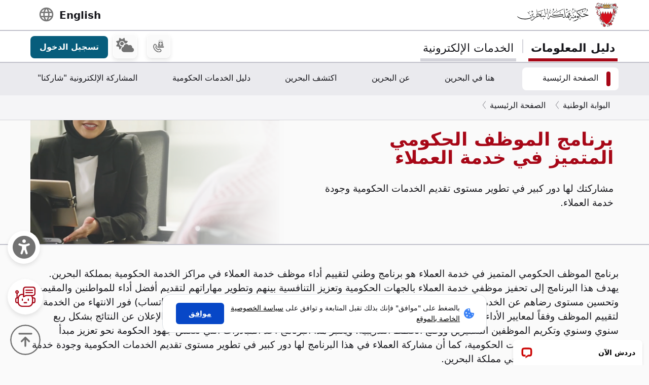

--- FILE ---
content_type: text/html; charset=utf-8
request_url: https://www.google.com/recaptcha/api2/anchor?ar=1&k=6LdafRsUAAAAAGLjbOF-Yufn_lmlQGZLiWlx1kv8&co=aHR0cHM6Ly93d3cuYmFocmFpbi5iaDo0NDM.&hl=ar&v=N67nZn4AqZkNcbeMu4prBgzg&size=normal&anchor-ms=20000&execute-ms=30000&cb=52jkrv6zxajl
body_size: 49651
content:
<!DOCTYPE HTML><html dir="rtl" lang="ar"><head><meta http-equiv="Content-Type" content="text/html; charset=UTF-8">
<meta http-equiv="X-UA-Compatible" content="IE=edge">
<title>reCAPTCHA</title>
<style type="text/css">
/* cyrillic-ext */
@font-face {
  font-family: 'Roboto';
  font-style: normal;
  font-weight: 400;
  font-stretch: 100%;
  src: url(//fonts.gstatic.com/s/roboto/v48/KFO7CnqEu92Fr1ME7kSn66aGLdTylUAMa3GUBHMdazTgWw.woff2) format('woff2');
  unicode-range: U+0460-052F, U+1C80-1C8A, U+20B4, U+2DE0-2DFF, U+A640-A69F, U+FE2E-FE2F;
}
/* cyrillic */
@font-face {
  font-family: 'Roboto';
  font-style: normal;
  font-weight: 400;
  font-stretch: 100%;
  src: url(//fonts.gstatic.com/s/roboto/v48/KFO7CnqEu92Fr1ME7kSn66aGLdTylUAMa3iUBHMdazTgWw.woff2) format('woff2');
  unicode-range: U+0301, U+0400-045F, U+0490-0491, U+04B0-04B1, U+2116;
}
/* greek-ext */
@font-face {
  font-family: 'Roboto';
  font-style: normal;
  font-weight: 400;
  font-stretch: 100%;
  src: url(//fonts.gstatic.com/s/roboto/v48/KFO7CnqEu92Fr1ME7kSn66aGLdTylUAMa3CUBHMdazTgWw.woff2) format('woff2');
  unicode-range: U+1F00-1FFF;
}
/* greek */
@font-face {
  font-family: 'Roboto';
  font-style: normal;
  font-weight: 400;
  font-stretch: 100%;
  src: url(//fonts.gstatic.com/s/roboto/v48/KFO7CnqEu92Fr1ME7kSn66aGLdTylUAMa3-UBHMdazTgWw.woff2) format('woff2');
  unicode-range: U+0370-0377, U+037A-037F, U+0384-038A, U+038C, U+038E-03A1, U+03A3-03FF;
}
/* math */
@font-face {
  font-family: 'Roboto';
  font-style: normal;
  font-weight: 400;
  font-stretch: 100%;
  src: url(//fonts.gstatic.com/s/roboto/v48/KFO7CnqEu92Fr1ME7kSn66aGLdTylUAMawCUBHMdazTgWw.woff2) format('woff2');
  unicode-range: U+0302-0303, U+0305, U+0307-0308, U+0310, U+0312, U+0315, U+031A, U+0326-0327, U+032C, U+032F-0330, U+0332-0333, U+0338, U+033A, U+0346, U+034D, U+0391-03A1, U+03A3-03A9, U+03B1-03C9, U+03D1, U+03D5-03D6, U+03F0-03F1, U+03F4-03F5, U+2016-2017, U+2034-2038, U+203C, U+2040, U+2043, U+2047, U+2050, U+2057, U+205F, U+2070-2071, U+2074-208E, U+2090-209C, U+20D0-20DC, U+20E1, U+20E5-20EF, U+2100-2112, U+2114-2115, U+2117-2121, U+2123-214F, U+2190, U+2192, U+2194-21AE, U+21B0-21E5, U+21F1-21F2, U+21F4-2211, U+2213-2214, U+2216-22FF, U+2308-230B, U+2310, U+2319, U+231C-2321, U+2336-237A, U+237C, U+2395, U+239B-23B7, U+23D0, U+23DC-23E1, U+2474-2475, U+25AF, U+25B3, U+25B7, U+25BD, U+25C1, U+25CA, U+25CC, U+25FB, U+266D-266F, U+27C0-27FF, U+2900-2AFF, U+2B0E-2B11, U+2B30-2B4C, U+2BFE, U+3030, U+FF5B, U+FF5D, U+1D400-1D7FF, U+1EE00-1EEFF;
}
/* symbols */
@font-face {
  font-family: 'Roboto';
  font-style: normal;
  font-weight: 400;
  font-stretch: 100%;
  src: url(//fonts.gstatic.com/s/roboto/v48/KFO7CnqEu92Fr1ME7kSn66aGLdTylUAMaxKUBHMdazTgWw.woff2) format('woff2');
  unicode-range: U+0001-000C, U+000E-001F, U+007F-009F, U+20DD-20E0, U+20E2-20E4, U+2150-218F, U+2190, U+2192, U+2194-2199, U+21AF, U+21E6-21F0, U+21F3, U+2218-2219, U+2299, U+22C4-22C6, U+2300-243F, U+2440-244A, U+2460-24FF, U+25A0-27BF, U+2800-28FF, U+2921-2922, U+2981, U+29BF, U+29EB, U+2B00-2BFF, U+4DC0-4DFF, U+FFF9-FFFB, U+10140-1018E, U+10190-1019C, U+101A0, U+101D0-101FD, U+102E0-102FB, U+10E60-10E7E, U+1D2C0-1D2D3, U+1D2E0-1D37F, U+1F000-1F0FF, U+1F100-1F1AD, U+1F1E6-1F1FF, U+1F30D-1F30F, U+1F315, U+1F31C, U+1F31E, U+1F320-1F32C, U+1F336, U+1F378, U+1F37D, U+1F382, U+1F393-1F39F, U+1F3A7-1F3A8, U+1F3AC-1F3AF, U+1F3C2, U+1F3C4-1F3C6, U+1F3CA-1F3CE, U+1F3D4-1F3E0, U+1F3ED, U+1F3F1-1F3F3, U+1F3F5-1F3F7, U+1F408, U+1F415, U+1F41F, U+1F426, U+1F43F, U+1F441-1F442, U+1F444, U+1F446-1F449, U+1F44C-1F44E, U+1F453, U+1F46A, U+1F47D, U+1F4A3, U+1F4B0, U+1F4B3, U+1F4B9, U+1F4BB, U+1F4BF, U+1F4C8-1F4CB, U+1F4D6, U+1F4DA, U+1F4DF, U+1F4E3-1F4E6, U+1F4EA-1F4ED, U+1F4F7, U+1F4F9-1F4FB, U+1F4FD-1F4FE, U+1F503, U+1F507-1F50B, U+1F50D, U+1F512-1F513, U+1F53E-1F54A, U+1F54F-1F5FA, U+1F610, U+1F650-1F67F, U+1F687, U+1F68D, U+1F691, U+1F694, U+1F698, U+1F6AD, U+1F6B2, U+1F6B9-1F6BA, U+1F6BC, U+1F6C6-1F6CF, U+1F6D3-1F6D7, U+1F6E0-1F6EA, U+1F6F0-1F6F3, U+1F6F7-1F6FC, U+1F700-1F7FF, U+1F800-1F80B, U+1F810-1F847, U+1F850-1F859, U+1F860-1F887, U+1F890-1F8AD, U+1F8B0-1F8BB, U+1F8C0-1F8C1, U+1F900-1F90B, U+1F93B, U+1F946, U+1F984, U+1F996, U+1F9E9, U+1FA00-1FA6F, U+1FA70-1FA7C, U+1FA80-1FA89, U+1FA8F-1FAC6, U+1FACE-1FADC, U+1FADF-1FAE9, U+1FAF0-1FAF8, U+1FB00-1FBFF;
}
/* vietnamese */
@font-face {
  font-family: 'Roboto';
  font-style: normal;
  font-weight: 400;
  font-stretch: 100%;
  src: url(//fonts.gstatic.com/s/roboto/v48/KFO7CnqEu92Fr1ME7kSn66aGLdTylUAMa3OUBHMdazTgWw.woff2) format('woff2');
  unicode-range: U+0102-0103, U+0110-0111, U+0128-0129, U+0168-0169, U+01A0-01A1, U+01AF-01B0, U+0300-0301, U+0303-0304, U+0308-0309, U+0323, U+0329, U+1EA0-1EF9, U+20AB;
}
/* latin-ext */
@font-face {
  font-family: 'Roboto';
  font-style: normal;
  font-weight: 400;
  font-stretch: 100%;
  src: url(//fonts.gstatic.com/s/roboto/v48/KFO7CnqEu92Fr1ME7kSn66aGLdTylUAMa3KUBHMdazTgWw.woff2) format('woff2');
  unicode-range: U+0100-02BA, U+02BD-02C5, U+02C7-02CC, U+02CE-02D7, U+02DD-02FF, U+0304, U+0308, U+0329, U+1D00-1DBF, U+1E00-1E9F, U+1EF2-1EFF, U+2020, U+20A0-20AB, U+20AD-20C0, U+2113, U+2C60-2C7F, U+A720-A7FF;
}
/* latin */
@font-face {
  font-family: 'Roboto';
  font-style: normal;
  font-weight: 400;
  font-stretch: 100%;
  src: url(//fonts.gstatic.com/s/roboto/v48/KFO7CnqEu92Fr1ME7kSn66aGLdTylUAMa3yUBHMdazQ.woff2) format('woff2');
  unicode-range: U+0000-00FF, U+0131, U+0152-0153, U+02BB-02BC, U+02C6, U+02DA, U+02DC, U+0304, U+0308, U+0329, U+2000-206F, U+20AC, U+2122, U+2191, U+2193, U+2212, U+2215, U+FEFF, U+FFFD;
}
/* cyrillic-ext */
@font-face {
  font-family: 'Roboto';
  font-style: normal;
  font-weight: 500;
  font-stretch: 100%;
  src: url(//fonts.gstatic.com/s/roboto/v48/KFO7CnqEu92Fr1ME7kSn66aGLdTylUAMa3GUBHMdazTgWw.woff2) format('woff2');
  unicode-range: U+0460-052F, U+1C80-1C8A, U+20B4, U+2DE0-2DFF, U+A640-A69F, U+FE2E-FE2F;
}
/* cyrillic */
@font-face {
  font-family: 'Roboto';
  font-style: normal;
  font-weight: 500;
  font-stretch: 100%;
  src: url(//fonts.gstatic.com/s/roboto/v48/KFO7CnqEu92Fr1ME7kSn66aGLdTylUAMa3iUBHMdazTgWw.woff2) format('woff2');
  unicode-range: U+0301, U+0400-045F, U+0490-0491, U+04B0-04B1, U+2116;
}
/* greek-ext */
@font-face {
  font-family: 'Roboto';
  font-style: normal;
  font-weight: 500;
  font-stretch: 100%;
  src: url(//fonts.gstatic.com/s/roboto/v48/KFO7CnqEu92Fr1ME7kSn66aGLdTylUAMa3CUBHMdazTgWw.woff2) format('woff2');
  unicode-range: U+1F00-1FFF;
}
/* greek */
@font-face {
  font-family: 'Roboto';
  font-style: normal;
  font-weight: 500;
  font-stretch: 100%;
  src: url(//fonts.gstatic.com/s/roboto/v48/KFO7CnqEu92Fr1ME7kSn66aGLdTylUAMa3-UBHMdazTgWw.woff2) format('woff2');
  unicode-range: U+0370-0377, U+037A-037F, U+0384-038A, U+038C, U+038E-03A1, U+03A3-03FF;
}
/* math */
@font-face {
  font-family: 'Roboto';
  font-style: normal;
  font-weight: 500;
  font-stretch: 100%;
  src: url(//fonts.gstatic.com/s/roboto/v48/KFO7CnqEu92Fr1ME7kSn66aGLdTylUAMawCUBHMdazTgWw.woff2) format('woff2');
  unicode-range: U+0302-0303, U+0305, U+0307-0308, U+0310, U+0312, U+0315, U+031A, U+0326-0327, U+032C, U+032F-0330, U+0332-0333, U+0338, U+033A, U+0346, U+034D, U+0391-03A1, U+03A3-03A9, U+03B1-03C9, U+03D1, U+03D5-03D6, U+03F0-03F1, U+03F4-03F5, U+2016-2017, U+2034-2038, U+203C, U+2040, U+2043, U+2047, U+2050, U+2057, U+205F, U+2070-2071, U+2074-208E, U+2090-209C, U+20D0-20DC, U+20E1, U+20E5-20EF, U+2100-2112, U+2114-2115, U+2117-2121, U+2123-214F, U+2190, U+2192, U+2194-21AE, U+21B0-21E5, U+21F1-21F2, U+21F4-2211, U+2213-2214, U+2216-22FF, U+2308-230B, U+2310, U+2319, U+231C-2321, U+2336-237A, U+237C, U+2395, U+239B-23B7, U+23D0, U+23DC-23E1, U+2474-2475, U+25AF, U+25B3, U+25B7, U+25BD, U+25C1, U+25CA, U+25CC, U+25FB, U+266D-266F, U+27C0-27FF, U+2900-2AFF, U+2B0E-2B11, U+2B30-2B4C, U+2BFE, U+3030, U+FF5B, U+FF5D, U+1D400-1D7FF, U+1EE00-1EEFF;
}
/* symbols */
@font-face {
  font-family: 'Roboto';
  font-style: normal;
  font-weight: 500;
  font-stretch: 100%;
  src: url(//fonts.gstatic.com/s/roboto/v48/KFO7CnqEu92Fr1ME7kSn66aGLdTylUAMaxKUBHMdazTgWw.woff2) format('woff2');
  unicode-range: U+0001-000C, U+000E-001F, U+007F-009F, U+20DD-20E0, U+20E2-20E4, U+2150-218F, U+2190, U+2192, U+2194-2199, U+21AF, U+21E6-21F0, U+21F3, U+2218-2219, U+2299, U+22C4-22C6, U+2300-243F, U+2440-244A, U+2460-24FF, U+25A0-27BF, U+2800-28FF, U+2921-2922, U+2981, U+29BF, U+29EB, U+2B00-2BFF, U+4DC0-4DFF, U+FFF9-FFFB, U+10140-1018E, U+10190-1019C, U+101A0, U+101D0-101FD, U+102E0-102FB, U+10E60-10E7E, U+1D2C0-1D2D3, U+1D2E0-1D37F, U+1F000-1F0FF, U+1F100-1F1AD, U+1F1E6-1F1FF, U+1F30D-1F30F, U+1F315, U+1F31C, U+1F31E, U+1F320-1F32C, U+1F336, U+1F378, U+1F37D, U+1F382, U+1F393-1F39F, U+1F3A7-1F3A8, U+1F3AC-1F3AF, U+1F3C2, U+1F3C4-1F3C6, U+1F3CA-1F3CE, U+1F3D4-1F3E0, U+1F3ED, U+1F3F1-1F3F3, U+1F3F5-1F3F7, U+1F408, U+1F415, U+1F41F, U+1F426, U+1F43F, U+1F441-1F442, U+1F444, U+1F446-1F449, U+1F44C-1F44E, U+1F453, U+1F46A, U+1F47D, U+1F4A3, U+1F4B0, U+1F4B3, U+1F4B9, U+1F4BB, U+1F4BF, U+1F4C8-1F4CB, U+1F4D6, U+1F4DA, U+1F4DF, U+1F4E3-1F4E6, U+1F4EA-1F4ED, U+1F4F7, U+1F4F9-1F4FB, U+1F4FD-1F4FE, U+1F503, U+1F507-1F50B, U+1F50D, U+1F512-1F513, U+1F53E-1F54A, U+1F54F-1F5FA, U+1F610, U+1F650-1F67F, U+1F687, U+1F68D, U+1F691, U+1F694, U+1F698, U+1F6AD, U+1F6B2, U+1F6B9-1F6BA, U+1F6BC, U+1F6C6-1F6CF, U+1F6D3-1F6D7, U+1F6E0-1F6EA, U+1F6F0-1F6F3, U+1F6F7-1F6FC, U+1F700-1F7FF, U+1F800-1F80B, U+1F810-1F847, U+1F850-1F859, U+1F860-1F887, U+1F890-1F8AD, U+1F8B0-1F8BB, U+1F8C0-1F8C1, U+1F900-1F90B, U+1F93B, U+1F946, U+1F984, U+1F996, U+1F9E9, U+1FA00-1FA6F, U+1FA70-1FA7C, U+1FA80-1FA89, U+1FA8F-1FAC6, U+1FACE-1FADC, U+1FADF-1FAE9, U+1FAF0-1FAF8, U+1FB00-1FBFF;
}
/* vietnamese */
@font-face {
  font-family: 'Roboto';
  font-style: normal;
  font-weight: 500;
  font-stretch: 100%;
  src: url(//fonts.gstatic.com/s/roboto/v48/KFO7CnqEu92Fr1ME7kSn66aGLdTylUAMa3OUBHMdazTgWw.woff2) format('woff2');
  unicode-range: U+0102-0103, U+0110-0111, U+0128-0129, U+0168-0169, U+01A0-01A1, U+01AF-01B0, U+0300-0301, U+0303-0304, U+0308-0309, U+0323, U+0329, U+1EA0-1EF9, U+20AB;
}
/* latin-ext */
@font-face {
  font-family: 'Roboto';
  font-style: normal;
  font-weight: 500;
  font-stretch: 100%;
  src: url(//fonts.gstatic.com/s/roboto/v48/KFO7CnqEu92Fr1ME7kSn66aGLdTylUAMa3KUBHMdazTgWw.woff2) format('woff2');
  unicode-range: U+0100-02BA, U+02BD-02C5, U+02C7-02CC, U+02CE-02D7, U+02DD-02FF, U+0304, U+0308, U+0329, U+1D00-1DBF, U+1E00-1E9F, U+1EF2-1EFF, U+2020, U+20A0-20AB, U+20AD-20C0, U+2113, U+2C60-2C7F, U+A720-A7FF;
}
/* latin */
@font-face {
  font-family: 'Roboto';
  font-style: normal;
  font-weight: 500;
  font-stretch: 100%;
  src: url(//fonts.gstatic.com/s/roboto/v48/KFO7CnqEu92Fr1ME7kSn66aGLdTylUAMa3yUBHMdazQ.woff2) format('woff2');
  unicode-range: U+0000-00FF, U+0131, U+0152-0153, U+02BB-02BC, U+02C6, U+02DA, U+02DC, U+0304, U+0308, U+0329, U+2000-206F, U+20AC, U+2122, U+2191, U+2193, U+2212, U+2215, U+FEFF, U+FFFD;
}
/* cyrillic-ext */
@font-face {
  font-family: 'Roboto';
  font-style: normal;
  font-weight: 900;
  font-stretch: 100%;
  src: url(//fonts.gstatic.com/s/roboto/v48/KFO7CnqEu92Fr1ME7kSn66aGLdTylUAMa3GUBHMdazTgWw.woff2) format('woff2');
  unicode-range: U+0460-052F, U+1C80-1C8A, U+20B4, U+2DE0-2DFF, U+A640-A69F, U+FE2E-FE2F;
}
/* cyrillic */
@font-face {
  font-family: 'Roboto';
  font-style: normal;
  font-weight: 900;
  font-stretch: 100%;
  src: url(//fonts.gstatic.com/s/roboto/v48/KFO7CnqEu92Fr1ME7kSn66aGLdTylUAMa3iUBHMdazTgWw.woff2) format('woff2');
  unicode-range: U+0301, U+0400-045F, U+0490-0491, U+04B0-04B1, U+2116;
}
/* greek-ext */
@font-face {
  font-family: 'Roboto';
  font-style: normal;
  font-weight: 900;
  font-stretch: 100%;
  src: url(//fonts.gstatic.com/s/roboto/v48/KFO7CnqEu92Fr1ME7kSn66aGLdTylUAMa3CUBHMdazTgWw.woff2) format('woff2');
  unicode-range: U+1F00-1FFF;
}
/* greek */
@font-face {
  font-family: 'Roboto';
  font-style: normal;
  font-weight: 900;
  font-stretch: 100%;
  src: url(//fonts.gstatic.com/s/roboto/v48/KFO7CnqEu92Fr1ME7kSn66aGLdTylUAMa3-UBHMdazTgWw.woff2) format('woff2');
  unicode-range: U+0370-0377, U+037A-037F, U+0384-038A, U+038C, U+038E-03A1, U+03A3-03FF;
}
/* math */
@font-face {
  font-family: 'Roboto';
  font-style: normal;
  font-weight: 900;
  font-stretch: 100%;
  src: url(//fonts.gstatic.com/s/roboto/v48/KFO7CnqEu92Fr1ME7kSn66aGLdTylUAMawCUBHMdazTgWw.woff2) format('woff2');
  unicode-range: U+0302-0303, U+0305, U+0307-0308, U+0310, U+0312, U+0315, U+031A, U+0326-0327, U+032C, U+032F-0330, U+0332-0333, U+0338, U+033A, U+0346, U+034D, U+0391-03A1, U+03A3-03A9, U+03B1-03C9, U+03D1, U+03D5-03D6, U+03F0-03F1, U+03F4-03F5, U+2016-2017, U+2034-2038, U+203C, U+2040, U+2043, U+2047, U+2050, U+2057, U+205F, U+2070-2071, U+2074-208E, U+2090-209C, U+20D0-20DC, U+20E1, U+20E5-20EF, U+2100-2112, U+2114-2115, U+2117-2121, U+2123-214F, U+2190, U+2192, U+2194-21AE, U+21B0-21E5, U+21F1-21F2, U+21F4-2211, U+2213-2214, U+2216-22FF, U+2308-230B, U+2310, U+2319, U+231C-2321, U+2336-237A, U+237C, U+2395, U+239B-23B7, U+23D0, U+23DC-23E1, U+2474-2475, U+25AF, U+25B3, U+25B7, U+25BD, U+25C1, U+25CA, U+25CC, U+25FB, U+266D-266F, U+27C0-27FF, U+2900-2AFF, U+2B0E-2B11, U+2B30-2B4C, U+2BFE, U+3030, U+FF5B, U+FF5D, U+1D400-1D7FF, U+1EE00-1EEFF;
}
/* symbols */
@font-face {
  font-family: 'Roboto';
  font-style: normal;
  font-weight: 900;
  font-stretch: 100%;
  src: url(//fonts.gstatic.com/s/roboto/v48/KFO7CnqEu92Fr1ME7kSn66aGLdTylUAMaxKUBHMdazTgWw.woff2) format('woff2');
  unicode-range: U+0001-000C, U+000E-001F, U+007F-009F, U+20DD-20E0, U+20E2-20E4, U+2150-218F, U+2190, U+2192, U+2194-2199, U+21AF, U+21E6-21F0, U+21F3, U+2218-2219, U+2299, U+22C4-22C6, U+2300-243F, U+2440-244A, U+2460-24FF, U+25A0-27BF, U+2800-28FF, U+2921-2922, U+2981, U+29BF, U+29EB, U+2B00-2BFF, U+4DC0-4DFF, U+FFF9-FFFB, U+10140-1018E, U+10190-1019C, U+101A0, U+101D0-101FD, U+102E0-102FB, U+10E60-10E7E, U+1D2C0-1D2D3, U+1D2E0-1D37F, U+1F000-1F0FF, U+1F100-1F1AD, U+1F1E6-1F1FF, U+1F30D-1F30F, U+1F315, U+1F31C, U+1F31E, U+1F320-1F32C, U+1F336, U+1F378, U+1F37D, U+1F382, U+1F393-1F39F, U+1F3A7-1F3A8, U+1F3AC-1F3AF, U+1F3C2, U+1F3C4-1F3C6, U+1F3CA-1F3CE, U+1F3D4-1F3E0, U+1F3ED, U+1F3F1-1F3F3, U+1F3F5-1F3F7, U+1F408, U+1F415, U+1F41F, U+1F426, U+1F43F, U+1F441-1F442, U+1F444, U+1F446-1F449, U+1F44C-1F44E, U+1F453, U+1F46A, U+1F47D, U+1F4A3, U+1F4B0, U+1F4B3, U+1F4B9, U+1F4BB, U+1F4BF, U+1F4C8-1F4CB, U+1F4D6, U+1F4DA, U+1F4DF, U+1F4E3-1F4E6, U+1F4EA-1F4ED, U+1F4F7, U+1F4F9-1F4FB, U+1F4FD-1F4FE, U+1F503, U+1F507-1F50B, U+1F50D, U+1F512-1F513, U+1F53E-1F54A, U+1F54F-1F5FA, U+1F610, U+1F650-1F67F, U+1F687, U+1F68D, U+1F691, U+1F694, U+1F698, U+1F6AD, U+1F6B2, U+1F6B9-1F6BA, U+1F6BC, U+1F6C6-1F6CF, U+1F6D3-1F6D7, U+1F6E0-1F6EA, U+1F6F0-1F6F3, U+1F6F7-1F6FC, U+1F700-1F7FF, U+1F800-1F80B, U+1F810-1F847, U+1F850-1F859, U+1F860-1F887, U+1F890-1F8AD, U+1F8B0-1F8BB, U+1F8C0-1F8C1, U+1F900-1F90B, U+1F93B, U+1F946, U+1F984, U+1F996, U+1F9E9, U+1FA00-1FA6F, U+1FA70-1FA7C, U+1FA80-1FA89, U+1FA8F-1FAC6, U+1FACE-1FADC, U+1FADF-1FAE9, U+1FAF0-1FAF8, U+1FB00-1FBFF;
}
/* vietnamese */
@font-face {
  font-family: 'Roboto';
  font-style: normal;
  font-weight: 900;
  font-stretch: 100%;
  src: url(//fonts.gstatic.com/s/roboto/v48/KFO7CnqEu92Fr1ME7kSn66aGLdTylUAMa3OUBHMdazTgWw.woff2) format('woff2');
  unicode-range: U+0102-0103, U+0110-0111, U+0128-0129, U+0168-0169, U+01A0-01A1, U+01AF-01B0, U+0300-0301, U+0303-0304, U+0308-0309, U+0323, U+0329, U+1EA0-1EF9, U+20AB;
}
/* latin-ext */
@font-face {
  font-family: 'Roboto';
  font-style: normal;
  font-weight: 900;
  font-stretch: 100%;
  src: url(//fonts.gstatic.com/s/roboto/v48/KFO7CnqEu92Fr1ME7kSn66aGLdTylUAMa3KUBHMdazTgWw.woff2) format('woff2');
  unicode-range: U+0100-02BA, U+02BD-02C5, U+02C7-02CC, U+02CE-02D7, U+02DD-02FF, U+0304, U+0308, U+0329, U+1D00-1DBF, U+1E00-1E9F, U+1EF2-1EFF, U+2020, U+20A0-20AB, U+20AD-20C0, U+2113, U+2C60-2C7F, U+A720-A7FF;
}
/* latin */
@font-face {
  font-family: 'Roboto';
  font-style: normal;
  font-weight: 900;
  font-stretch: 100%;
  src: url(//fonts.gstatic.com/s/roboto/v48/KFO7CnqEu92Fr1ME7kSn66aGLdTylUAMa3yUBHMdazQ.woff2) format('woff2');
  unicode-range: U+0000-00FF, U+0131, U+0152-0153, U+02BB-02BC, U+02C6, U+02DA, U+02DC, U+0304, U+0308, U+0329, U+2000-206F, U+20AC, U+2122, U+2191, U+2193, U+2212, U+2215, U+FEFF, U+FFFD;
}

</style>
<link rel="stylesheet" type="text/css" href="https://www.gstatic.com/recaptcha/releases/N67nZn4AqZkNcbeMu4prBgzg/styles__rtl.css">
<script nonce="BIqP-zKoGfnNQySZK4IAuw" type="text/javascript">window['__recaptcha_api'] = 'https://www.google.com/recaptcha/api2/';</script>
<script type="text/javascript" src="https://www.gstatic.com/recaptcha/releases/N67nZn4AqZkNcbeMu4prBgzg/recaptcha__ar.js" nonce="BIqP-zKoGfnNQySZK4IAuw">
      
    </script></head>
<body><div id="rc-anchor-alert" class="rc-anchor-alert"></div>
<input type="hidden" id="recaptcha-token" value="[base64]">
<script type="text/javascript" nonce="BIqP-zKoGfnNQySZK4IAuw">
      recaptcha.anchor.Main.init("[\x22ainput\x22,[\x22bgdata\x22,\x22\x22,\[base64]/[base64]/[base64]/[base64]/[base64]/[base64]/KGcoTywyNTMsTy5PKSxVRyhPLEMpKTpnKE8sMjUzLEMpLE8pKSxsKSksTykpfSxieT1mdW5jdGlvbihDLE8sdSxsKXtmb3IobD0odT1SKEMpLDApO08+MDtPLS0pbD1sPDw4fFooQyk7ZyhDLHUsbCl9LFVHPWZ1bmN0aW9uKEMsTyl7Qy5pLmxlbmd0aD4xMDQ/[base64]/[base64]/[base64]/[base64]/[base64]/[base64]/[base64]\\u003d\x22,\[base64]\\u003d\x22,\[base64]/CjhR0HTTCq8OWwq3DscO5wrBqaMO6J0LCr3fCmWxNwp52dcOeSg1Aw5ocwr3DmMOiwpx0VkEmw70YEmTDs8KRUysZSQp5bmZ5UxBZw6JuwqjCgjQpw64tw48Awo0vw7YLw6MXwpEuw73DgjLCgTllwq3DnmNkDwQ6c2AnwrtNP1MteDDCmMO3w4/Dt3zDrkPDoirCqVdvE19cJsOQwrnDghZYRMOzwqBBwoDDjsOhw6xgwpNmAcOya8KUPwnCjsKCw4NWBMKEw4REwrLCrDLDjsOVJwzCl3oMeSrCjcOieMKVw60pw4LDr8O3w43Cg8KKOsODwrFzw5rCkRXCjsOgwqbDjMK/woZGwrx4TVhuwpIBA8OKM8OVwo4vw7XClcO8w6YeKx7CkMOxw6HCgQHDnMKNMsKNw5DDp8OYw43Dv8KDw5vDmxExDV8ZK8OZfg3DjgXCin4gdAAaeMO3woXDtcKTVcOqw5MbJsKWPcKJwpZ1wq0lScKOw6IkwqvCnn8GdGw/wpXCmFPDnMKAEFDCgcKEwpczwrLCgynDtTsVw6QPIcK/wpEjwrYSBUrCtcKFw5s6wp3DmA/CmFFYM0HDjcOMAgsJwq0PwqlRRRHDvTbDjsK8w6cHw53DqhIYw4EDw55mElLCisKhwrQtwoczwqB8w49qw7hIw7E/RipiwqTCjSvDp8KmwrLDi1QFN8KDw63DoMKAGmszORrDjMK4TgLCpMOQRsObwr/CgjVTHMKewpIMP8ODw7N0Z8KoI8KwbEhZwoDDhcOdwoHCo2UKwo5zw6XCthHDmcKiQHFEw5J0w4ljIhTDkcOCdm/CoR0Vwrt2w5gCasOeZH42w6DChMKTEcKPw6NAw7FNWTEmVh/Csn4ALMOyQB/Ds8OMR8K3fwgwB8OqD8Ohw63Drm7DvsOAwpN3w61vCW56w4fChjoQbcO+w6scwqbCpMKrKmEawpvDlxhLwqDDnjJcPVbCnVnCosOLYm5+w4/DlsObw7cNwoTDnX3Co0DCiSfDm1YCZy3Co8KBw4xwA8KoNiF8w5g8w5Qawo3CsCogN8Odw67DqMKbwpDDg8KREMOpEMOtKcOMSsKKM8KIw6LCs8ODT8K0RlFBwrvCpsKfKMKTScOXbRPDiyXCksOIwprDq8OdYBRvw4fDksO0wopbw77CrMOmwq/Dp8K/[base64]/DknTCoC/[base64]/DkMOzw5zDo8K4woYowqNZw7pfVMOHwoAUwoLDmcKrw6cvw7TCkMKyXsOUUcOtLMO7HA8Jwoofw4N/[base64]/CnSlAFcK/XMKbXcKhacKfw7VKQsKaXmdYwqhqZcKew6bDgj8SP0pbT3UXw6bDh8Kpw50eeMONPjkpXzdWR8KZL39dLhJjBSZAwqIIb8OPw7Ywwq3CvcO7wrJcTgRzFMKlw6pCw7XDm8OGTcOYQ8OTw6zCpsK2CW0owrLCksKnI8KpScKlwrzCmMOZw7R8SXAcUcO/QTNSbkEvw67CscK2VEhoSF1sAcKlwrRswrVmw6Acwo0Nw43Ci2waC8O3w6QjHsOdw4/[base64]/CsB52AmXCosKzWhvDpcK5FkXDucK9f1vDuRrDp8OJBw3CoQfDoMOiwpsta8KSFQxXw6lNw4jCm8Kpw5F5Nj4dw5fDm8KqH8Ohwr/DkcOOw4V3w6wUNkcdIwLCnMO6dmHDocKHwrnChCDCgxfCoMKUD8Kqw6N7wpPCjVh2MQYvw67Ch1bDncO7w4fCtzA/[base64]/w7w5a8KgH1PDkk/Dr8KWwpLCmMKiwpt4I8Kwf8KWwpLCsMKyw41hw5PDij3Ch8KBw7gAYiZLPDYvwqvCl8KHL8OqW8KqHRTChDrCjsKmw6cXwrMsVsOvWT9kw6DCkMKNaitCSRXDlsOIMGrChEgQRMKjQMK9T1grwqrDocKcwrzDvCtfeMKlw67DncKKwqVVwo9hwrppw6LDlMOgXcK/[base64]/CrsKLwrHCs8Omw6HDh8KTwqDDjMO7wppLSGzCrsOJPnQsT8OMw5YawqfDt8KNw7jDnWTDocKOwpHDrMKtwr0DesKDD23Ds8KEYcKgYcObw7XDoz5Wwo1IwrsJU8K8Lz/[base64]/Dl8K1w4jDlsKUwp7Ds8OESMOxw7PDucODasOlUsOew5AWKkvDvHoQSMKOw5jDpMKIesO/XcOmw4M+HUDCpDXDnzJDKA5BdQJRb0Qtwo1Bw6cGwoPClcKkCMOEw57CokYzFy4WBsKnLn/Du8KdwrfCp8KobSbDlcOXCH/DhsKkH3XDsR5uwpnCt1Ebwq7DjRhqCD3Di8OyRk4nUHIhwr/DoR1XICZhwpdtMcKAwps1U8Owwo0Ew6AOZsOpwrTDo3YFwpHDhkLCpMOIY0fCvsK5ZcODfMKcwp/DvMKNKGEvw7HDgxJ9J8KiwpgyQCDDpjscw4VvOV9Pw7/CsGh/wq3DncOuTsKpwrzCoC7DrSkzw4fCkzo2XmUBOXLClzo5JcKPWyfDh8KnwpFnXioowpEpwroIKnLCssKBcCpRC0EVwpLDs8OQOirDqF/Dv2IWZMOuU8KvwrNpwqHDi8OBw4fDg8KFw4Y1HcOpwqxNMcKaw57CqkDCr8ObwrzCgV51w6PChVfClgTCmcO0UQXDtSxmw5XChU8Ww5LDvMK1w4TDpmrClcO4w4YDwpLDhW7DvsK9ciR+w4DCii/CvsKKe8KoT8OTGyrCrmlXfsK5TsOLI03CtMKbwpYyHU3DsEIzHcKaw6/Dt8K5NMOOAsOIIsKdw4DCp2jDnhzDosKva8Kswr15wprDlzVodRHDqjnCuGh9f3lOwqbDjH/CmMOELGTCu8O+TsOGSsKuajjCrsKewpvCr8KKID/Ci2rDqW8Vw6HCsMKNw5/CgsKCwqNvSzDCvMK/[base64]/w63DocKdwrLCrHjDgHzCggPDscOkSMOKXcOSZMKuwo/Dt8Ozc3DCuBx4wqQAwrkzw4/CtcKvwol3wobCr1UpXlwiwqETw63Ds0HCkhBgw7/CkC1rD1zCiShrwrLCim3DgsOvGjw/AcORwrLCp8Omw5FYOMKUw7HDjhDDoSTDolYjw5NFUnEOw6tAwqgjw7ojB8KxZR/[base64]/QcKGwrDDtlfDgzvDv8KNTgQ/w7jDhcO7Vwstw61TwrwpKMOMw7NgHsKPw4HDlRTCiRcfFMKFw7jCnhBHw7jCqwBlw4low7ETw64/BmDDjF/CsXXDnMKNS8KpH8Kaw6fCt8KtwqMewofDt8O8NcO8w5lTw7tDShM/[base64]/[base64]/fsKYFMOXXmjDhcOBwo7DjcOowrHDs8OjDCbDqT1AwpIsZsKZHMOnDi/CgysAXRgNwq7CtRYCEThrfcKiLcOZwqUlwrI2f8KgFG7DkUjDhMKYVWvDvgB/P8Knwr7Cq2rDlcKkw75FdB3CkcKowqrDkkdsw5bCr13Dg8OIw5rDqwPDoFLCgcK0wpV4XMOHGsKTwr1qT3bCjhcEQcOawo8Awq/[base64]/[base64]/[base64]/DtRjDi0NtFAVEw4vCjSUTHWhfK1fDoVZhwp/DqgnCsm/[base64]/DqgNZOMK8Ww7DksOGbQvClS/CusKzw7Ixw4DDnMO9w7EKccKsw4sswrzCgmbChMO1wokfZ8Oibz7DusORDiVPwr4aS3HClcKwwrLDk8OCwrMFd8KmNQQqw6Iswqdqw4HDlEMiLMK6w7zDicO6w4DCtcONwo3Dpyc2wqTDnMOTw6glDcK7wrAiw5rDsHrDhMKMwoDChiQ3w617w7rCpQ7CmcO/wr9GdMOUwoXDlMObeQDCjxJhwrXCpW9ffcOPwpUcZWLDisKFXk3CtcO/[base64]/wqN8w7jCnsKww45uS2XCtkhIw6wHwqbCr8KLY18Cw6nCmWM/BQ8Ww6rDtsKObMOAw6bCp8Ouwq/Dm8O4wr0gwp9cbgl5QMKtwr7CpFNuw6PDusKmO8KCw4/DhMKMwqzDnMOdwpXDksKBwovCpy3DlGHClcKTwpJ6fcOVwpMqKn7DsikYJDnCosOPX8K6FMKUw7fDgWwZYcKxAzXCi8KccMKnwqlhwp8hwphTEMKvwr59T8OEaBlBwpBpw5vDvmLDtR5uPCfCimTDtDhow6kVwpTCglIVw6/Dr8O/wqJnIwDDrnfDg8OBL3XDtsOKwqg0McKEw4XDsBAOw6IxwrrCjcOXw6MCw6NjGX3CqB0bw4tCwpTDlcO+BGXCtVwYOGTDv8OjwoIfw4TCnRzDqcOuw7PCh8OaeVw/wqhYw5QIJMOKZMKYw7XCucK9wpvCt8ORw6YaQ0XCtGZodGBbwrh5JcKbw5gLwq1Nw5rDocKqcMOfPzHCgSTDj0zCuMOvOUEVw7XCl8OKUGbDvVkQwr/Cj8Klw77CtmYRwqQYG0nCvsO7wr9lwqA2wqYBwqzCjxvDusOVXgjDvG9eBgDClMOzw7fCo8OFcXdzwofDp8ORwqQ9w4QFw5IEITHCoxbDgcK0wojCksOAw7Uuw6/ClW7CiVUZw7jCl8KMcWdOw5s4w47CsWBPVMOPTsO7dcOSSsKqwpXDin/DtcOLw4HDqVk8JMKgKMOZFXbDmCVHYcKccMKDwr7DqFguWn7DhcKZw7TCm8K+wrw4HyrDvA/CuXMJFXxFwqgLK8OZw7fCrMK/[base64]/CoGwqwp/CvMK5wpnDi0vDhXrCsx7CmlI8w5/Cl1JVE8KnRD/DqMOpGMKYw5/[base64]/CksK/KsO1wrXDsS8nwqoUwpw6wrFrfsKGw4FsFV8sKAbDjH/CpMOaw7jDmwPDg8KfOA/[base64]/[base64]/[base64]/wozCtEzCmip6wppUe0rCnMKcVcOgXsKkwp7Dq8OKwojCjAnCh1NMw4nCmcK1w75jOsOocm/[base64]/GmFkLcKdw6c/woXCqksWGywPw4XCv0c/w40bw50MwpHDj8OMw5zCvQVJw68fC8KDPMOAT8KMfMKADUHCkyZGbURwwpTCpcOlU8OZLU3Do8O2XcKpw5Zzw4TDsHvCr8K6wpfCpE3DvsKSwoHDkV/Dj1HCicOVw4bDksKdJ8KHLMKuw5BIEMOOwqgxw6jCk8KcV8OqwoXDiEpuwqHDqUgWw4ZuwoXCqRYqwpXDjMOUw75pMcK3bMKhQhnCgzV/[base64]/CgcKQw6lOwovDn8KYw47ChsKjw7s7wrTCj15Pw5/CssKqw7PCncOMw4zDnQMkwrlaw7HDjMOSwrHDl07CksODw5dDFyIWKVjDq3dgfRHDhkPDthNDdsKfwqnDjGvCjF5CCMKcw4UTM8KDGlvDrMKFwrx1LMOiJivCksO6wqPDocO3wo3CjlDDn3gwcSIXw5DDjsOiKMKxbGteKMOsw49/w5LCg8OWwq/[base64]/CmMKhExB6OFXCqsKdw5MEw4TCtkDChlLCgiTCksOnLX4/NQh4LX9dcMKrw6AYNRwfesOaQsOuQcOOw7k1eF4aU3RAwpnChsKZekA5HBDDk8KCw6V4w5XDoAlKw4MfX1cfcMK6w6QkDsKQJUFswrvCvcKzwqEVwqYhw4IvH8OGw4XCmMKeEcKqfH9kwoLCpMOUw5HDkhrDpD7Dl8Kod8O6Dikaw6DCj8K/wrIOLSIrwo7Dnw7Cs8OUbcO8wqxObU/CiQLClz9ow5tQKipNw5wOw6/DgcKTMlDCk2fDvsOkfBbCvGXDicO+wqlfwqHDssO2DUDDgU8REh7DqcOBwpvDqsOWwoNxfcOIQ8KrwqpIAzwyWMOFwroCw4NNNWo5CB4UZcO0w7EZZQMicHDCusOECMOiw4/Dsn7DvMKZaB3CvQzCrChZNMOFw6MLwrDCj8KIwodrw4JPw6osP3s6C09fMAfCnsKFNcKiQBBlCcOAwrlicsO3woJKUcKiOXxWwqdAJ8O9wqnCncKsRBEmw4lVwrLCmkjCi8KIw5s9YnrCt8OgwrHCtw1CHcK/wpbCgWXDp8KIw7kew65iZ3PCqsKKworDt0jCmcKGZsOIEhVzwonCpCI/[base64]/ClBgeL8KJw7vCh8OlC0zDpMOrwqJSwq3DsMOfP8Kcw4vCq8K0wpXCgsOPw6PCtMOSdMOBw7rDvGJEHEHCnsKTw5fDrMKTKTkjP8KHeF1PwpVzw6PDmsO0wo/CtEnCj1ILwp5XA8KVKcOIZcKHwqsQw6rDpm0ew6JFw4bCmMK+w78Ew6pJwq3Du8K9HGsVwrBHb8K9asOoJ8KEbHbCjgQle8Ouw5/CicOgwrQCw5YIwqZsw5VtwqEyU3LDpDoEYwnCg8K6w48DN8ODwo4Tw43CpxDCo34Ew5rDq8Okw6J0wpQTJMO2w4gLH1UUb8KHT0/[base64]/CqD4sFsO2bMO5RmBRwrzCn8OGdsK/QMOpPjcAw6jDqQs5LlVtwqbDgk/Cu8Oxw5XChnbCgsOWeiPCnsKzT8OgwoXDrH5bbcKbLMO3fsK3OcOlw5jCugzCs8KgVyYXwrJ0WMOrPy1AWMOoJcOTw5LDi8KAw47CkMOSAcKxdzJlwrvCvMKzw6t8w4XDmFDCisODwrHDsE/CsTLDkU96w5HCnRZvw53CnDrDo0RdwqjDtG/DisO3RX/CjsKkwpljLcOqCXAyRsKtw7Vtw4vDjMOtw4bCihc8ccOiwonDoMKWwqFYwpsuXsOoeEvDvE/DgcKKwpHDmsKwwqNzwoHDilHClibCjsKqw75kX25dKnrChm/[base64]/[base64]/w7MFw7LCs1YdMcKiNsOtTsOBw63Dm3sfEcOzwr7CiMKvw7HCl8O3w73Dun4awr8wFC7CvcKNw6JLIcK+Qk1JwrQjZ8OawpLCiXk9wr7CuyPDvMOAw7BTNADDm8KjwoklWSvDssOtHsOHSsOCwoA6w6VjdBjDk8O9fcOeKMOoPTDDrUlrw5PCj8O3TGLCt1zDkXRBw4/[base64]/CiMO/w6PDj8KHHRprdsK2wofCjGTCm8OoacK4wrfDnsO6w7LCtGjDncOuwo9cJMOWAAAKPsOkHwHDtFwefcO/KMK/wpo1OsKrwr3Cr0BxBHItw60BwqTDuMOWwpfCk8KYSj5FScKSw5w9wo/DjHNgfMKfwrjCrcOmEx9bCsOEw6VUwofDlMK1H1nCjW7Cq8KSw4xqw5DDr8KJA8KXEifDnsOXDgnCscO0wq7Cp8KvwodYw4fCvsKkVsKjZsKqQ1nDncO6WsKywp4cVw5mw43DgsO+BFw1OcO1w4MTwobCj8OVMcK6w40/w58nRGpTwp11wqZ/AR5rw74Pw4nCtcKowoDCicOjMQLDjkTDu8KIw715wotZwqosw59dw4J8wq7Dr8OXPMKOccOEbGYBwqLDn8KAw5/[base64]/I0bDrQXCscOQBMK6w5FBw6DDq8Khw5TDuMOkVnrDmsK/[base64]/DnTFND23Co8OVGMOmw43DhHrChChJw6Q9wp/CmmbDpgDDgMOQMsO1w4lsLB/Cu8OUO8K/d8KgWcOUccOeMcK9wr7CiQZGwpBjQE14wpVVwq9BBEt8WcKoF8OJwo/Ch8Kudg3DrBd5ZRjDplLCqUjCgsKqecKLcW/DkxxpbsKewr/Dq8K0w5ATfHlNwpQweQnDg0ZEwpN/w51YwqfClFXCmcOKwp/Du2LDumlmwpbDicK0V8OFOkPDm8Kvw4g1w67Cp0RLfcOKAMKuwokQwq17wpNrXMK2RgA5wpvDj8KCw7DCjm/DusKXwpIEw6xhLG8Cw70NOmQZZ8OEwpPCgjPCh8OQH8ORwqBYwrHCjhR5wp3DsMKiwqRbAcOQS8KUwrxNwp/CksKkB8KacVQAw4t0wqXCkcK6Y8KFwp3Cp8O9wpPDgVFbPsKUw65BdCBaw7zDrynDl2HCt8KHVhvCsgrCiMO8KDdsIkM/ZsOdw7dFwrEnGzPDtzUzw4PCoHl9wr7Cl2rDi8KJal9YwoBLL0YWw64zSMOPYMKxw5lENMOXBCLCuX1qEjrClMOvS8K0CXcgTgjCrMO0NF7DrGLCpFPDjUx+wpLDosOpYcOSw5DDmMOvw6fCgXshw5vDqSfDvS7Dnwx9w504w4/DocOYwqrDiMOLesKrwqTDpsOlw7jDi0VndDnCr8KPRsOlwopgXF5Dw7dRK2/DusOKw5TDmsOOEXjCtDrDpELCs8OKwoUEZAHDncOzw7J1w4HDr2wnCMKFw5cVaz/DmnhcwpvDpMOHJ8KqbsKGwoI1EMOrw6HDhcORw5BNbsK/[base64]/CgWwKBMOEI8KCw4fDk8KoWQvDr8K1XGLDocOOG8ONUXowOMO1wo3DrMK2wrLCs3/DscOkScKHw77DqcOtb8KEKMKrw6VJMHMzw6bCoXLCisOoQk7DrnTCtEEww4TCtDxPO8KmwqTCrH3CqEplw5pMwpTCiEzCih/[base64]/w49xXcOpwrILwp0qUyh2wokVCAYBAxbChMOAw7YMw7jCsHBlAMKaR8KbwoRIA0LCtQQEw5wNG8Oqwqx5OUbDhMOxwpg6UVJkwq7CgHQOEUQrwpVIdMKpf8O8OiFba8OGCTrDgH/CjxY2ECBmVcOqw5rCr1B2w4oNKG0swo1XZxzCojrCv8Okd1xGTsOXG8ONwqlgwrfCn8KMZnIjw6zDmVU0wq0TI8OHVAsmLCp9WMKIw6/Ch8Ojw4DCssOkw4tHwrhEST3DkMKEdFfCtz9Yw7tPbsKCw7LCt8Ktw4DCisOUw7Mtwoknw5LDm8OfC8K4woXDqXBYSirCqsObw4t+w7EDwo44wpvCtj0PYiUeBl5cGcO6LcOjCMKhwr/DtcOUYsOiw60fwpB9w5lrLy/[base64]/CmSgtw69awojClADDin3ClMOVw4jCoEEkU3ZzwqxUIyLCvnbCn29dLE9nMsK5aMK5wq/[base64]/[base64]/[base64]/DkcOQOcKEw7HDp8KLwpNdYiY1w4HDlSfDmcK6worCi8O4a8OMwpLCoylZw7LCqV4wwpLCiyQvwpxewqbDvkVrwrcXw6vDk8OIXRDCtHPCqTTDtRsGw5rCiXrDngrCthvCscKPwpbCulxKe8OJwr/[base64]/[base64]/MRPCoW5OwpNMw7JXLsOid8KnwqbDiUlkA8OSa2XCkcKYw5DCvcOtwqnCgsOuw63DvV3Du8K3FsKNwq4Uw4TCmk/DkV/Dp2Mtw5hRVsOHOVzDucKCw79gXMK8QmLCuT4Yw7fCtMOxTMKrwrFlNMOlwpxzT8ODw6MeNMKJMcONeDlhwq7DgyfCq8OsCcKywpPCgMKmwohnw6HClHLDhcOIw4HCgH7DmsKJwqlOw4bDpE1qw6JEXWLDg8Kow77CuSUQJsOBTMOwcStyLxrDrMKUw4TChsKuwpgPwo/Dh8O+QDxywoTCknnDhsKuwrkiN8KKwpHDqMKJARvDs8KjDy/DnBl8wp3Cu34uw7wTwpIow7h/w7rDkcOLJsO3w4t6bTYSBsOpw6ZQwqNNJ2RAQwTDjE/DsjNZw4DDgiR2FGZiw41Bw5jDk8O3KMKWw5jCucKeLcOAGsO8wrkDw7bCuW1UwrZRwq9ZPcOFw5HCrsOuYlrDv8O3woRRY8OEwrjClMK/VMO2woJeRirDpkYgw5PCrzrDqMO9OMOCNBBiw4HCvSM8wrZcScKqE2zDqMK8wqMowo7CqMKqDsO+w7QpN8KeI8OUw4gRw4F+w7TCr8Olw7l/w6nCrcOYwqzDg8KERsOhw4EldHxXY8KmTiDCgGHCnDPDlMK1YH0pwrlTw4sIwrfCqXdbwq/ClMK2wq9yBMOPw6zDokcsw4ckZm/Dk1Ynw6oVHUZMBDDDuQoYCUBGwpR6w6dGwqLCr8Otwq7CpWDDrgwuw4/Cm2hJcDrCp8OTXzQww5tcXCbCksO3w5HDok/CksKmwpN/w7bDjMOeF8Ktw6cOwpDDksKORMKdN8Ktw73DrTXCvsOCXsKDw7JQwrMFIsOrw4xdwocow7vCgDjDtHHDu1xjYsKEccKlLcOQw5xRQC8mG8K0LwDCqzskIsKNwrwkIFguwpTDiGrDssKLbcOdwqvDklXDu8Ogw7PDiWIqw7/[base64]/ClcKBw5XDlcOOHBJrwqbCggzDnRkiwpUiw7saw6rChQsTwp0YwrRgwqfCs8OOw4FSDT13Py4nBWDCmnzCm8OywpVIwoNgCsOAwqdBRzVYw58kw7/[base64]/[base64]/ClgFOZ8Odw7k5P1ovNMOtLMKeMzPDmRfDmR87w5TCiX1+w5fDpDlww5/DkRMkTyhpAmHCrMKVDxUoc8KJflYbwoVPJwEGXU9dSmAkw4fCgMK/wqDCsG7DlzxBwoA5w77CgVfCn8OFw4Q+EnMvJ8OBw6bDu1Vpw7/CqsKFSnLDssO5GsKow7cGwpTDgV0OUhYzJUXCjkV6C8KMwrAnw7VWwr9owrDCkMOtw61ebXkoMsKxw4oXUcKHRsOADDvCokQFwozDgWLDhsOxejDDpcO7wqbCmEIzwrrCmsKedcKnwpLCpVYeB1bCpsOUw5fDoMOoICQKQjI3MMKZwrLCqMO7w4/Dgg/CpnfDqcKbw4fDm3NoRMK0XMO7YHF0VcO8wpYYwrc9d13Dg8OrWTp2CsK2wr3CnhhSwq1qEl1ndVfCrE7CpcKJw6vDp8OHMAjDvMKqw6PDosKWEjFiDUTCscKPSVTCtiM3woJAwr19SirDocOmw4ANOzJbLsKfw7J/CMKYw6B/H1JbOnHDgF0ABsOJwpFrw5HCqj3Cq8KAw4J/Q8O7aUZ9BWgOwp3DpMOfCcK4w6zDghlXFkzDnm9dwpcxw4rDlmducUtewoXCr3hDeSdmKsOxRMKkw7Izw4vChTbDnDwWwq3Dg2h0w43CmhBHAMOTwroBw77Dh8ODw6rClMKgDcOyw5fDm3Eqw6V2w70/IsK/FsK2wqYbdsOUwrwzwpw/fMOsw5l7ABfCgsODwpoSw6Y/BsKSOcOYwrjCusOlWldXLjvDsyTCgTfClsKbWMOhwozCl8OaByovIxTDlSoyEBBSGcKyw7cGwpkXUm80GMOVwrESBMOlwpFuHcO/w4IIwqrCln7ChVl1GcKUw5HDocKAw53CusOpw57CsMOHw5XDnsKjwpUVw6pxH8OFNsKVw4sawrjCsQ1nIk4QdsObASduXsKDNX/[base64]/Dk8OVJcOYw4Avwq7CqsOSw7/Cg3RCwpcVw5rDnsK5ZsKww5PDvMO9dMOvayl/w4Uaw49BwoXCiyPDq8OHdCgWw6nCmsK/cWRIw5bCoMK0woN4wr/Dr8OJw4rDhnd9fWDCqBZKwpXDoMO8AxLCnsOKD8KRRcO+w7DDoTZswpDCvX03V2fDicOva0ZxaA1/wolaw4FaDMKMMMKWdScgNVTDuMKuVhM0wpMlwrJsDsOhe1t2wr3DqDhCw4vCtGNWwp/CjsKXLi90SmU+JB9fwqDDosO8wqRkwp7DiwzDp8KcPMKFCl7Di8KcUMKAwpjCij/CtsORCcKYb3vCqxTCs8OqDAfCgT/DscK5bcKzNX8yfURnKHLCg8KRw6Vzwo5CPRx+w7LCgMKTw6jDssK+w4bCr3EiJsKTOSzDtjNtw4fCssOQSsOawpnDpwHDj8KNwo9VH8Knwq/DjsOnexUVa8KLw4LChXoAQRhqw5LCksKxw4wTImnCv8KtwrjDtcK4wrDCpAgGw7tVw5HDnhDDucOpYWhDCW4fwrpeVMKZw65eeFrDvMKUwoLDsFAcHMKpecKKw7o+w6BIBsKVSF/DhjEZQsOOw4sCwoAtQ1tAwpYWSXXCqTTDv8K2wp9KHsKBXF/DucOOw6HCpiPClcOtw4HCqcOdbsOTAUvCj8KPw7jCshkkQUfDlW/[base64]/CmBXDrsOYw6B1w5V4VFx0w7MMTW1oE8OEw5A5w4M+w61BwqHDgsK+w77DkTLDow7DrcKOb2FxeX/CmsKMwoDCtU3Dnwh+ZyTDs8OPWMK2w4phQMKmw5PDncKmCMKbTcOcwqwOw4pdwr1owpvCp23CrnIOUsKhw5xlw5Q5OlJbwq4JwofDgMO9w4zDs1pUScKiw5zCk0QQw4nDl8OzCMOZQCLCtw/[base64]/XFdrF8Orw7TCtGs/YcOjwo3Ckmc7FmzDgW0nAMKpUsKsZwzCmcOFV8KYw48DwqTDvG7DkwRZY1lhEmfDrcOBE1PCu8KODMKOLXZGMMODw4REaMKvw4NVw5bCjxvCicK/aD3CnR7CrlfDvMKrw7tMYsKNwoLDosOULcKDw6bDlcOUwqBVwo/[base64]/CgMOQUMKjw7LCgDDCkMOSwp9kw4Qxw70cZ8KqOBzCtMKPw5vClsKcw4Ulw7clODzCqmQTacOIw6/CgX3DjMOcccOvaMKXw45Fw6LDnBrDv1VafsKVQcOcKXBwB8OseMO4wodHN8OoWjjDosKdw5bDtsK6e3vDhmULSMKdCXjDjMORw6MDw6pvDR4bYcKYJsKyw7vCh8O/w7LCj8OYwo/ClT7DhcOhw7BBQQPDj23CgcKWYcKXw5/DiXl2w7DDrjcpwpnDq0rDqCYuR8Oow5IBw64Iw4LCuMO3w5/CsHhlcwbDpsOjaGVseMKJw48zEHPCtsOLwr3DvBcPwrY0Z0JAwq8Yw4HDusK9wpcgw5fDnsOLwq0ywohjw4RScBvDqw97Hx5ew4cFcVlLKMOtwpTDqwh3SnUUwqzDhsKhBAIuLmUHwrXDvcKYw6nCtsORwrEGw6DDv8OqwpZTWMKBw57DpMOFwpHCj1dmw7/CmsKEMMOQPcKDw7/[base64]/W8OIwrnCnHZtwohmMj42wpnDnwvCshRKwr5gw5jDnQDDsgjCgsOMw7ZAKcOUw7PCkzoBAcO0wrgkw6ltd8KJR8K/w7p2LjYCwqgWwo8DKxpBw5YKw79bwp0Bw6EmJDEXQxxkw5YOBxU4ZsOXSHfDoWJPIWd/[base64]/RgzCj8KKPDh6aMOHH2zDi8OLQRrCr8KVw7XDs8ORKsKNFsKbW3FoEDbDvMKhKATDncKXw5/CjsOeZwzCmV4tEcKFEULCmcOPwrE2dMOPw78/NMKCHMKQw7HDgcKwwqLCjsOew50SRMOawrQiBwEMwr3CksOgEBN/dCEtwqU+wqZIJMK+J8Kjw4lWfsOHwq0+wqFLwrXCvXkkw7xow5sdOV89wpfCg3RhW8O5w490w4Uaw7pIS8Oew5bDm8K0w7s8f8K0Kk3DiXXDm8ORwp3Drg/[base64]/w6YnwqHDgcKlwozDrMKrw6fCpkLCjADDicOqeSgcGDd9wp/DjWzDqELCrXLCrcKxw4REwrIVw5V2flBNfjDDskEDwoEnw6p1w4PDugXDnCDDs8KdDndww6PDtsOkwr7ChyPCn8KmUcOUw7NCwrgfXBooXcKAw63DmMKvw57ChsKrG8O5RTvCrDVUwpTCpcOiPMKIwpBrwrxZGsOjw797SV7CkcOtwrJvE8OECjLCiMKMZAggKCcRTD/Co1p/[base64]/CkcO9XVYEwrMgAsO9fsKGw5InRD/DgltJw7XCiMOZekwNfEnCkMKLF8O3woPDlsK1G8OGw4YCGcOBVhHCqH/DnMKbF8Oow7fDhsKowqtvXgkiw7pdLBvCkcO9w79/CxHDji/DqMK9w5BtdjUlw7jDpgd/w5BjPBHCm8KWw6DDgWASw5Brwq7Dvy/Dozk9w7TDjRHCmsKDwqMgFcK7woHDr0zCtk3DscO9wpYOWWU3w7MPwrhORMOmAMKJwp/CkQbDi0/[base64]/woDDkMKEwoJsf8Kiw5nDhFrDrTbChFUGS8KJw5/DvTvCscOKeMK/ZsKVwqwfwoR1C1pzCg/DtMO3GizDjcOeworCnsO3G0osecK2w7cDwqvCt0NZbypOwqMEw4YOOD5Rd8O5w6BSX3/Ch0HCljxfwqvDsMO0wqU1wqrDihFUw6zDv8KTbMOXTTwRYQsLw7bDrEjCgGdACEzDvsOrVsKJwqItw5oEZ8Kewr7DmgvDhw5+w7cBa8OXcsKiw5rClWh/wrknegrDnsK3wq7DmkDDlcOYwqVZw6sBFlXCgjcBcEDCunzDp8KLWsO0PMKbwrnCpsO6wpxlPMOfw4BNYVfDhMKvOxTCpCROMGLDi8Oew4vDscOywrdnwpXCu8K+w79Cw4tbw61bw7PCqCZHw4tpwowTw5JBfsK/[base64]/CqHHCq0nCrERdAMOIaVYuZMK8w6jDuMK+SUPDuzHDhCTDtsK4w5N5w4oPdcORw5zDisO9w4l6wo44C8OnEmZfw7Q1Th/CnsOeQsOOwoTCo0YLQR7Dlg3CscKxw5LDp8OhwpfDmhF/w4DDlUzCpcO6w5Apw7/CnzxEUsKKFcKxw6LDvMK/LwnCuXJWw4vCiMOrwqlYwp3DjlzDp8KVcjMzPRY/VjAFWcKiw47Cl1xUNsOgw4o2MMKjbU7CjcOrwoHCjsKUwp9FGyIZDnptDxdoTcOZw5I6KRTCisOeKcO7w6QIXkTDlA/CtmDCm8KvwoXCh1p4eWEHw5hXGg/[base64]/DoQvDoFrDuWTDrsKIwocVwpvCjsKrVnTDhDDCssKeOnfDiH7CqsOuw64BE8OCQnE/woDDkknCjTrDm8KCYcKuwoHCqjc2elnCqXDCmlrCtHFSahfDhsK3wo0qwpfDqcKfWEzCuWBYJ2HDvsKTwp7CtU/DvMOaQ1jDpsOkOVNfw6Fdw5LDucKyb0nCr8OwBRoBXsKvOA3DnwDDjcOpET3CuT0tPMOPwqLCnsOmc8OMw4/[base64]/RDkWwrk9w6ZHUi3CsMOTAVzDsR8JFysARQIQwqxnRT3DsDbDt8KrUBVqDcKWN8Kjwr51dCrDjn3ChFMsw6cVFiHDmcOVw4XCvSvDlcO7JcOmw7YtCDNjOhXDtzJcwr7DosOPBCDCoMKAAwg8F8OQw7vCrsKEw5nCiAzCjcOQKRXCqMKKw4VSwovCgRLDmsOqdMO/w64WBm4EwqnCohQMQzvDiB4ZZh5Uw4IYw6/Cm8Ozw40SVh8GLnMGwrXDmUzCiEAuE8K3Py7Dm8OZdhbDuDfCqsKcXjBkesOWw57DmxkCw77CusKOfsOKw6TDqMK+w7V6wqXDpMKkE2/DoBt4w67DosKaw7ZBWiTDhsKHYcKVw61GFcOKw4/DtMOMw4DCgcKeKMOnwoDCmcKHMwJEeVd7Y0oAwoZmFQZmXmYbAsKnL8Oif3bDr8OvCDkiw5rDpQXCmMKDHcObKMO7wp/[base64]/[base64]/IcOrLFdyaVBEVCbClMK8c8ORTMKpwqE/[base64]/DnnBxP8KAPcOeO8Ocw5J2YTtww61TRXhOXcOdVTcfDMKtfk0hwrTCnDUmCgpqEsKgwoMRRH/[base64]/[base64]\\u003d\x22],null,[\x22conf\x22,null,\x226LdafRsUAAAAAGLjbOF-Yufn_lmlQGZLiWlx1kv8\x22,0,null,null,null,0,[21,125,63,73,95,87,41,43,42,83,102,105,109,121],[7059694,962],0,null,null,null,null,0,null,0,1,700,1,null,0,\[base64]/76lBhnEnQkZnOKMAhmv8xEZ\x22,0,0,null,null,1,null,0,1,null,null,null,0],\x22https://www.bahrain.bh:443\x22,null,[1,1,1],null,null,null,0,3600,[\x22https://www.google.com/intl/ar/policies/privacy/\x22,\x22https://www.google.com/intl/ar/policies/terms/\x22],\x22I1orbwNZFjnUmeum/PYzlvUgrlaAbsQfsdaKFF33nxc\\u003d\x22,0,0,null,1,1769273193679,0,0,[148,131,107,208],null,[127,144,130,189,17],\x22RC-Bv4cvI18702sJQ\x22,null,null,null,null,null,\x220dAFcWeA4VYVvG231rAdLxkEa-k8n32tvzLJDrdPFLcRxcpzeqfpbLm5vRodPD8k6GOEZC50_8HpqXho0EyM720UYTJUPNLkFpVA\x22,1769355993566]");
    </script></body></html>

--- FILE ---
content_type: application/javascript; charset=UTF-8
request_url: https://api.livechatinc.com/v3.6/customer/action/get_dynamic_configuration?x-region=us-south1&license_id=4354881&client_id=c5e4f61e1a6c3b1521b541bc5c5a2ac5&url=https%3A%2F%2Fwww.bahrain.bh%2Fwps%2Fportal%2Far%2FBNP%2FHomeNationalPortal%2FContentDetailsPage%2F!ut%2Fp%2Fz0%2FfY3LCsIwFER_JZuub-qj6NIHVIWCD9CajcRwLdE2SZM06N8bC-LO3QznMAMMSmCKB1lxL7Xidexnll3S9ZiuJgtKt8vRgO6O0302L1Ja5EM4cAsbYP-luCLvbctmwIRWHp8eyqsyF24TioZbL4U0_WVCvTZSuISKznndoCUuAnfj4oPJl1Y6oFUNKk9-ItogBRJsTK1fGEPgddfPgnnkpzdzmsYC%2F%3Furi%3Dnm%3Aoid%3AZ6_1I50H8C001TU00QVIAROFD1041%26st%3D&group_id=1&channel_type=code&jsonp=__n1ox6w8l2g9
body_size: 146
content:
__n1ox6w8l2g9({"organization_id":"74a7d82b-78cd-41b6-8c41-626185e89391","livechat_active":true,"livechat":{"group_id":1,"client_limit_exceeded":false,"domain_allowed":true,"online_group_ids":[0,1,7],"config_version":"4505.0.14.4396.3501.306.165.44.22.72.16.23.1","localization_version":"6bb83031e4f97736cbbada081b074fb6_f2e3d801858d80bc9efad6661d6b66a6","language":"ar"},"default_widget":"livechat"});